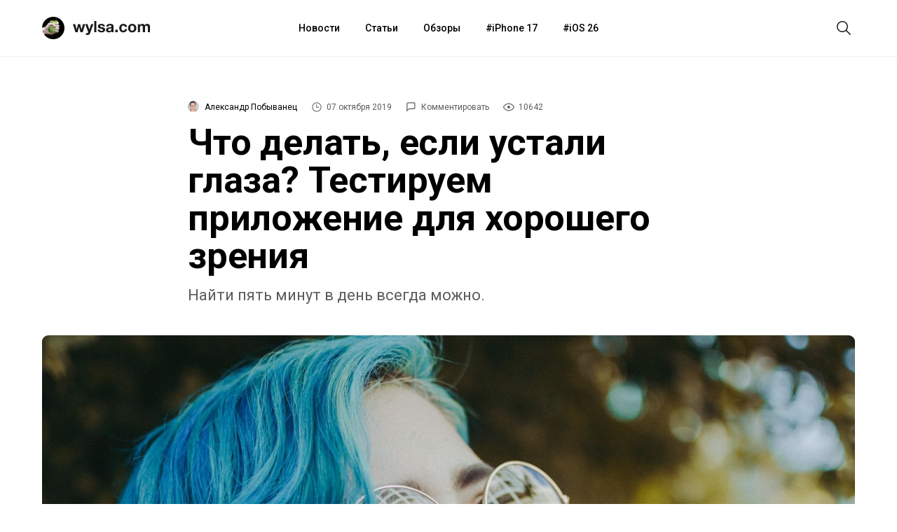

--- FILE ---
content_type: text/html; charset=utf-8
request_url: https://aflt.market.yandex.ru/widgets/service?appVersion=cbb2c5aaf81add84f39c806bad85369565a64a7c
body_size: 490
content:

        <!DOCTYPE html>
        <html>
            <head>
                <title>Виджеты, сервисная страница!</title>

                <script type="text/javascript" src="https://yastatic.net/s3/market-static/affiliate/2393a198fd495f7235c2.js" nonce="HbwfJ5h5NlOrHgSt6RirnA=="></script>

                <script type="text/javascript" nonce="HbwfJ5h5NlOrHgSt6RirnA==">
                    window.init({"browserslistEnv":"legacy","page":{"id":"affiliate-widgets:service"},"request":{"id":"1769901523946\u002F9dab7379a2d72696934d9f4fb7490600\u002F1"},"metrikaCounterParams":{"id":45411513,"clickmap":true,"trackLinks":true,"accurateTrackBounce":true}});
                </script>
            </head>
        </html>
    